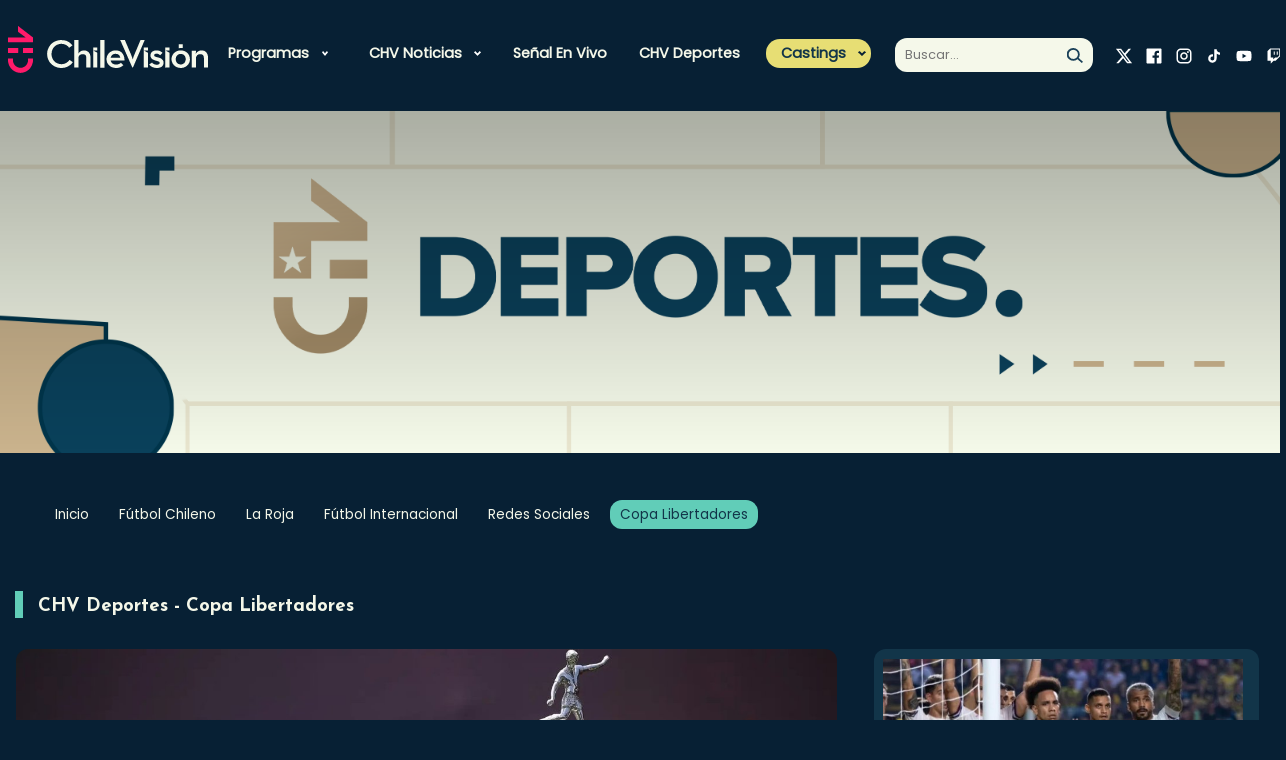

--- FILE ---
content_type: text/html; charset=utf-8
request_url: https://www.chilevision.cl/chv-deportes/copa-libertadores
body_size: 11810
content:


<!doctype html>
<html lang="es-ch">
  <head>
    
    
    


    <!-- Google Analitycs -->
<script type="text/plain" class="optanon-category-4">
    var _gaq = _gaq || [];
    _gaq.push(['_setAccount', 'UA-36532539-1']);
    //_gaq.push(['_setDomainName', 'chilevision.cl']);
    _gaq.push(['_setAllowLinker', true]);
    _gaq.push(['_trackPageview']);

    (function() {
        var ga = document.createElement('script');
        ga.type = 'text/javascript';
        ga.async = true;
        ga.src = ('https:' == document.location.protocol ? 'https://' : 'http://') + 'stats.g.doubleclick.net/dc.js';
        var s = document.getElementsByTagName('script')[0];
        s.parentNode.insertBefore(ga, s);
    })();
</script>

<!-- Google Tag Manager -->
<script type="text/plain" class="optanon-category-2">(function(w,d,s,l,i){w[l]=w[l]||[];w[l].push({'gtm.start':
new Date().getTime(),event:'gtm.js'});var f=d.getElementsByTagName(s)[0],
j=d.createElement(s),dl=l!='dataLayer'?'&l='+l:'';j.async=true;j.src=
'https://www.googletagmanager.com/gtm.js?id='+i+dl;f.parentNode.insertBefore(j,f);
})(window,document,'script','dataLayer','GTM-PHRTVCT');</script>

<noscript><iframe src="https://www.googletagmanager.com/ns.html?id=GTM-PHRTVCT"height="0" width="0" style="display:none;visibility:hidden"></iframe></noscript>


<script class="optanon-category-2" type="text/plain">
  window.dataLayer = window.dataLayer || [];
  function gtag(){dataLayer.push(arguments);}
  gtag('js', new Date());
  gtag('config', 'G-BZJZYDBZY8');
</script>


<!-- Facebook Pixel Code -->
<script class="optanon-category-5" type="text/plain">
!function(f,b,e,v,n,t,s)
{if(f.fbq)return;n=f.fbq=function(){n.callMethod?
n.callMethod.apply(n,arguments):n.queue.push(arguments)};
if(!f._fbq)f._fbq=n;n.push=n;n.loaded=!0;n.version='2.0';
n.queue=[];t=b.createElement(e);t.async=!0;
t.src=v;s=b.getElementsByTagName(e)[0];
s.parentNode.insertBefore(t,s)}(window,document,'script',
'https://connect.facebook.net/en_US/fbevents.js');

fbq('init', '532721644796310');
fbq('init', '374532633857319');

fbq('track', 'PageView');
</script>
<noscript>
<img height="1" width="1"
src="https://www.facebook.com/tr?id=532721644796310&ev=PageView&noscript=1"/>
<img height="1" width="1" style="display:none"
src="https://www.facebook.com/tr?id=374532633857319&ev=PageView&noscript=1"/>
</noscript>
<!-- End Facebook Pixel Code -->


<!-- Meta Pixel Code -->
<script class="optanon-category-5" type="text/plain">
!function(f,b,e,v,n,t,s)
{if(f.fbq)return;n=f.fbq=function(){n.callMethod?
n.callMethod.apply(n,arguments):n.queue.push(arguments)};
if(!f._fbq)f._fbq=n;n.push=n;n.loaded=!0;n.version='2.0';
n.queue=[];t=b.createElement(e);t.async=!0;
t.src=v;s=b.getElementsByTagName(e)[0];
s.parentNode.insertBefore(t,s)}(window, document,'script',
'https://connect.facebook.net/en_US/fbevents.js');
fbq('init', '777638460547967');
fbq('track', 'PageView');
</script>
<noscript><img height="1" width="1" style="display:none"
src="https://www.facebook.com/tr?id=777638460547967&ev=PageView&noscript=1"
/></noscript>
<!-- End Meta Pixel Code -->

<meta name="robots" content="max-image-preview:large">

<script>
  (() => {
    const path = location.pathname;
    const bloqueados = ['/corporativo'];
  
    if (!bloqueados.some(p => path.startsWith(p))) {
      const s = document.createElement('script');
      s.src = 'https://ejs.mowplayer.com/js/player/midEdnRodu.js';
      s.async = true;
      document.head.appendChild(s);
    }
  })();
</script>

    <!-- Required meta tags -->
    <meta charset="utf-8">
    <meta name="viewport" content="width=device-width, initial-scale=1">
    <!-- Meta tags -->
<title>Copa Libertadores | Chilevisión</title>
<meta name="robots" content="index, follow" />
<meta http-equiv="Content-Type" content="text/html; charset=utf-8" />
<link rel="canonical" href="https://www.chilevision.cl/chv-deportes/copa-libertadores">

<link rel="next" href="https://www.chilevision.cl/chv-deportes/copa-libertadores/p/2" />
<meta http-equiv="X-UA-Compatible" content="IE=edge">
<meta name="viewport" content="width=device-width, initial-scale=1">
<link rel="shortcut icon" href="/chilevision/imag/v1/favicon.ico" type="image/x-icon">
<meta name="description" content="">
<meta name="author" content="Chilevisión">
<meta name="robots" content="max-image-preview:large">
<!-- /Meta tags -->

<!-- Meta tags FB  -->
<meta property="og:title" content="Copa Libertadores | Chilevisión">
<meta property="og:description" content="">
<meta property="og:type" content="article">
<meta property="og:url" content="https://www.chilevision.cl/chv-deportes/copa-libertadores/p/1">
<meta property="og:image" content="">
<meta property="og:image:width" content="">
<meta property="og:image:height" content="">
<meta property="og:site_name" content="https://www.chilevision.cl" >
<!-- fin meta tags fb  -->

<!-- meta tags twitter-->
<meta property="twitter:card" content="summary" />
<meta property="twitter:title" content="Copa Libertadores | Chilevisión" />
<meta property="twitter:description" content="" />
<meta property="twitter:image" content="" />
<meta property="twitter:url" content="https://www.chilevision.cl/chv-deportes/copa-libertadores/p/1" />
<!-- /meta tags twitter-->

<script type="application/ld+json">
{
    "@context": "https://schema.org",
    "@type": "NewsMediaOrganization",
    "name": "Chilevisión",
    "legalName" : "Chilevisión",
    "url": "https://www.chilevision.cl/",
    "logo": "https://www.chilevision.cl/imag/v1/logos/chv_logo.png",
    "sameAs": [
        "https://www.facebook.com/chilevision/?locale=es_LA",
        "https://twitter.com/chilevision","https://www.instagram.com/chilevision/?hl=es",
        "https://www.youtube.com/channel/UC8EdTmyUaFIfZvVttJ9lgIA",
        "https://es.wikipedia.org/wiki/Chilevisi%C3%B3n"
    ]
}
</script>

<script type="application/ld+json">
{
    "@context": "http://schema.org",
    "@type": "CollectionPage",
    "description": "",
    "url": "https://www.chilevision.cl/chv-deportes/copa-libertadores",
    "inLanguage": "es",
    "name": "CHV Deportes",
    "mainEntity": {
    "@context": "http://schema.org",
    "@type": "ItemList",
    "itemListElement": [
    
    {
        "@context": "http://schema.org",
        "@type": "ListItem",
        "url": "https://www.chilevision.cl/chv-deportes/copa-libertadores/copa-libertadores-2026-fechas-llaves-y-cuando-juegan-chilenos",
        "position": 1
    },
    
    {
        "@context": "http://schema.org",
        "@type": "ListItem",
        "url": "https://www.chilevision.cl/chv-deportes/copa-libertadores/que-pasara-con-los-equipos-venezolanos-que-jugaran-torneos-internacionales",
        "position": 2
    },
    
    {
        "@context": "http://schema.org",
        "@type": "ListItem",
        "url": "https://www.chilevision.cl/chv-deportes/copa-libertadores/copa-libertadores-2026-cuando-debutan-o-higgins-y-huachipato-fase-previa",
        "position": 3
    },
    
    {
        "@context": "http://schema.org",
        "@type": "ListItem",
        "url": "https://www.chilevision.cl/chv-deportes/copa-libertadores/huachipato-rival-fase-previa-2-copa-libertadores-2026",
        "position": 4
    },
    
    {
        "@context": "http://schema.org",
        "@type": "ListItem",
        "url": "https://www.chilevision.cl/chv-deportes/copa-libertadores/o-higgins-tiene-rival-definido-para-la-fase-previa-de-la-libertadores",
        "position": 5
    },
    
    {
        "@context": "http://schema.org",
        "@type": "ListItem",
        "url": "https://www.chilevision.cl/chv-deportes/copa-libertadores/sorteo-copa-libertadores-sudamericana-en-vivo-donde-verlo-fase-previa",
        "position": 6
    },
    
    {
        "@context": "http://schema.org",
        "@type": "ListItem",
        "url": "https://www.chilevision.cl/chv-deportes/copa-libertadores/sorteos-copa-libertadores-y-sudamericana-hora-y-quien-transmite-en-vivo",
        "position": 7
    },
    
    {
        "@context": "http://schema.org",
        "@type": "ListItem",
        "url": "https://www.chilevision.cl/chv-deportes/copa-libertadores/definen-fecha-para-sorteo-preliminar-de-copas-libertadores-y-sudamericana",
        "position": 8
    },
    
    {
        "@context": "http://schema.org",
        "@type": "ListItem",
        "url": "https://www.chilevision.cl/chv-deportes/copa-libertadores/tras-portazo-del-tas-sancion-que-debe-cumplir-colo-colo-caos-vs-fortaleza",
        "position": 9
    },
    
    {
        "@context": "http://schema.org",
        "@type": "ListItem",
        "url": "https://www.chilevision.cl/chv-deportes/copa-libertadores/nuevo-reves-para-colo-colo-tas-rechaza-apelacion-incidentes-fortaleza",
        "position": 10
    },
    
    {
        "@context": "http://schema.org",
        "@type": "ListItem",
        "url": "https://www.chilevision.cl/chv-deportes/copa-libertadores/erick-pulgar-fue-incluido-en-el-equipo-ideal-de-la-copa-libertadores",
        "position": 11
    },
    
    {
        "@context": "http://schema.org",
        "@type": "ListItem",
        "url": "https://www.chilevision.cl/chv-deportes/copa-libertadores/alexis-sanchez-destaca-a-erick-pulgar-mensaje-tras-ganar-libertadores",
        "position": 12
    },
    {}
    ],
    "numberOfItems": 12
    },
    "publisher": {
    "@id": "https://www.chilevision.cl"
    },
    "copyrightHolder": {
    "@id": "https://www.chilevision.cl"
    },
    "sourceOrganization": {
        "@type": "Organization",
        "@id": "https://www.chilevision.cl"
    },
    "copyrightYear": 2026
}
</script>
    <!-- /Meta tags -->
    <!-- Meta Facebook Instant Articles -->
    <meta property="fb:pages" content="278934066198158" />
    <!--/Meta Facebook Instant Articles -->
    <!-- CSS -->
    
<link href='/chilevision/css/v2/css/normalize.css?v=2.0.29' rel="stylesheet" >
<link href='/chilevision/css/v2/css/main.css?v=2.0.29' rel="stylesheet" >
<link href='/chilevision/css/v2/css/custom.css?v=2.0.29' rel="stylesheet" >

<style type="text/css">
.panamericanos.pan-art h3.article-title {
    color: #004176;
    margin-top: 16px;
    line-height: 1.2;
}

.panamericanos.pan-art p.article-description {
    color: #004176;
    margin-top: 16px;
    line-height: 1.2;
}

.panamericanos.pan-art .article.video.active h3.article-title {
    color: #fff;
}

.panamericanos.pan-art .article.video.active p.article-description {
    color: #fff;
}

.slider-hero {
    height: 90vh;
}
</style>

     <!-- Script para manejo de RRSS -->
 <script async id="ebx" src="//applets.ebxcdn.com/ebx.js"></script>


    <script src="https://cdn.cookielaw.org/scripttemplates/otSDKStub.js"  type="text/javascript" charset="UTF-8" data-domain-script="80f08733-d99c-4141-b172-bf87a3a72ad5"></script>

    <script src="https://cdn.privacy.paramount.com/dist/optanon-v1.1.0.js" async></script>
    <script type="text/javascript">
    !function(n){var o=window,a="cbsoptanon",c="cmd",d="config";o[a]=o[a]?o[a]:{},o[a][c]=o[a][c]?o[a][c]:[],o[a][d]=o[a][d]?o[a][d]:[],["onIframesReady","onFormsReady","onScriptsReady","onAdsReady"].forEach(function(n){o[a][n]=o[a][n]||function(){var d=arguments;o[a][c].push(function(){o[a][n].apply(o[a],d)})}})}();
    </script>

    <script>
        // Reviso si acepto o no el consentimiento para las cookies de publicidad.
        cbsoptanon.cmd.push(function(cmp) {
            var overrideCache = true;
            cmp.ads.getNpaFlag(function(flag) {
                console.log("Flag:" +  flag);

            }, overrideCache);

        });
    </script> 


    <script type="text/javascript">
        var turner_metadata = {
            "trackAction" : []
        };
    </script>
    <script type="text/plain" class='optanon-category-2'>
var c_id = "3005086";

// Comscore library
var comScoreRequest = function() {
    if (self.COMSCORE) {
        self.COMSCORE && COMSCORE.beacon({
            c1: "2",
            c2: c_id,
            options: {
                enableFirstPartyCookie: true,
                bypassUserConsentRequirementFor1PCookie: true
            }
        });
    } else {
        var _comscore = window._comscore = _comscore || [];

        _comscore.push({
            c1: "2",
            c2: c_id,
            options: {
                enableFirstPartyCookie: true,
                bypassUserConsentRequirementFor1PCookie: true
            }
        });

        (function() {
            var s = document.createElement("script"),
                el = document.getElementsByTagName("script")[0];
            s.async = true;
            s.src = "https://sb.scorecardresearch.com/beacon.js";
            el.parentNode.insertBefore(s, el);
        })();
    }
}
comScoreRequest();
</script>


    <script>
    (function () {
        var counter = 0;
        (function poll() {
            setTimeout(function () {
                if (window.OnetrustActiveGroups || counter >= 20) {
                    var s = document.createElement("script"), el = document.getElementsByTagName("script")[0];
                    s.async = true;
                    s.src = "https://lightning.chilevision.cl/launch/7be62238e4c3/cad6d77ba8b0/launch-cda1f3e32e56.min.js";
                    s.className = 'optanon-category-2';
                    el.parentNode.insertBefore(s, el);
                } else {
                    counter++;
                    poll();
                }
            }, 250);
        })();
    })();
    </script>

    <script type="text/plain" class='optanon-category-4 chvn_ads_start'>
    (function () {
        var counter = 0;
        (function poll() {
            if (counter >= 20) {
                var s = document.createElement("script"), el = document.getElementsByTagName("script")[0];
                s.async = true;
                s.src = "/chilevision/stat/metrics/chv-ad-manager.js";
                el.parentNode.insertBefore(s, el);
            } else {
                counter++;
                poll();
            }
        })();
    })();
    </script>
    <script>
    var npa_flag = 0;
    cbsoptanon.onScriptsReady(function(cmp) {
        cmp.ot.awaitInitialConsent(function() {
            cbsoptanon.cmd.push(function(cmp) {
                var overrideCache = true;
                cmp.ads.getNpaFlag(function(flag) {
                    npa_flag = flag;
                    cbsoptanon.tags.loadDeferredScripts('chvn_ads_start');
                }, overrideCache);
            });
        });
    });

    cbsoptanon.cmd.push(function(cmp) {
        cmp.ot.addOnConsentChangedHandler(function() {
            location.reload();
        });
    });
    </script>


<script type="text/javascript">
    window.last_page_metadata = {
            'pagename': 'www.chilevision.cl/chv-deportes/copa-libertadores/p/1',
            'section': 'chv-deportes',
            "subsection": 'copa libertadores',
            "franchise": 'chv deportes',
            "contenttype": "news list",
            "contenttitle": 'chv deportes-copa libertadores',
            "contenttags": '',
            "datepublished": '2026-01-22 10:00:38',
            "dateupdated": '2026-01-22 10:00:38',
            "platform": "web",
            "region": "latam",
            "country": "chile",
            "contentid": "",
            "brand": "chilevision",
            "author" : '',
            "publisher" : "",
            "adobehashid": "",
    };

    turner_metadata.trackAction.push({
        'type': 'pageview',
        'data': window.last_page_metadata
    });
</script>

<script type="text/plain" class='optanon-category-2'>
  (function() {
    /** CONFIGURATION START **/
    var _sf_async_config = window._sf_async_config = (window._sf_async_config || {});
    _sf_async_config.uid = 66950;
    _sf_async_config.domain = 'chilevision.cl'; //CHANGE THIS TO THE ROOT DOMAIN
    _sf_async_config.flickerControl = false;
    _sf_async_config.useCanonical = true;
    _sf_async_config.useCanonicalDomain = true;
    _sf_async_config.sections = window.last_page_metadata.section;
    _sf_async_config.authors = window.last_page_metadata.publisher;
    _sf_async_config.autoDetect = false;
    /** CONFIGURATION END **/
    function loadChartbeat() {
        var e = document.createElement('script');
        var n = document.getElementsByTagName('script')[0];
        e.type = 'text/javascript';
        e.async = true;
        e.src = '//static.chartbeat.com/js/chartbeat.js';
        n.parentNode.insertBefore(e, n);
    }
    loadChartbeat();
  })();

  console.log("SECCION CHARBOT: ", window.last_page_metadata.section);
  console.log("AUTOR CHARBOT: ", window.last_page_metadata.publisher);
</script>
<script async src="//static.chartbeat.com/js/chartbeat_mab.js" class='optanon-category-2' type="text/plain"></script>
    <script type="text/javascript" src='/chilevision/js-local/jquery/jquery.min.js'></script>
    <script src="/chilevision/js-local/v2/js/swiper-bundle.min.js"></script>
  </head>
<body>
  
    <div id="ad_oop_float_01"></div>
    <div id="ad_oop_float_02"></div>
    <div id="ad_oop_float_03"></div>
  <!--HEADER-->
  <header class="header row" id="header" >
    <div class="mobile-menu-trigger" id="trigger" ></div>
    
    <div class="col-md-1 col-xs-6 logo-container">
       <a href="/" target="" class="logo-header" > <img src="/chilevision/site/artic/20221118/imag/foto_0000000120221118120919/logo_chv_w.svg"  alt="" /></a>
    </div>
    
    <div class="col-md-7 nav-container " id="nav-container" >
       <ul class="nav">
        
          
        
        
        
        
        
    <li class="link mega-menu desp">

    
        
        <a class="acc-head-mobile" href="#">Programas</a>
        <div class="submenu primary accordion-content">
            <ul class="links-list">
        
                
            
    
    

        
        
    
        
                
                <li class="link">
                    <a href="/programas" target="_top">Todos nuestros programas</a>
                    
                </li>
                
            
    
    

        
        
    
        
                
                <li class="link desp">
                    <a href="/archivo-chv" target="_top">Archivo CHV</a>
                    
                        <div class="acc-head-mobile">Archivo CHV</div>
                        <ul class="sub-menu accordion-content">
                            <li><a class="link-mobile" href="/archivo-chv" target="_top">Archivo CHV</a></li>
                            
                                
                                    <li class="link">
                                        <a href="/archivo-chv" target="_top">Momentos</a>
                                    </li>
                                
                            
                                
                            
                                
                            
                                
                            
                                
                            
                                
                            
                                
                            
                                
                            
                                
                            
                                
                            
                                
                            
                                
                            
                                
                            
                                
                            
                                
                            
                                
                            
                                
                            
                        </ul>
                    
                </li>
                
            
    
    

        
        
    
        
                
                <li class="link desp">
                    <a href="/el-tiempo" target="_top">CHV Tiempo</a>
                    
                        <div class="acc-head-mobile">CHV Tiempo</div>
                        <ul class="sub-menu accordion-content">
                            <li><a class="link-mobile" href="/el-tiempo" target="_top">CHV Tiempo</a></li>
                            
                                
                                    <li class="link">
                                        <a href="/el-tiempo/video" target="_top">Pronóstico</a>
                                    </li>
                                
                            
                                
                                    <li class="link">
                                        <a href="/el-tiempo/novedades" target="_top">Novedades</a>
                                    </li>
                                
                            
                                
                            
                                
                            
                                
                            
                                
                            
                                
                            
                                
                            
                                
                            
                                
                            
                                
                            
                                
                            
                                
                            
                                
                            
                                
                            
                                
                            
                                
                            
                        </ul>
                    
                </li>
                
            
    
    

        
        
    
        
                
                <li class="link desp">
                    <a href="/contigo-en-directo" target="_top">Contigo En Directo</a>
                    
                        <div class="acc-head-mobile">Contigo En Directo</div>
                        <ul class="sub-menu accordion-content">
                            <li><a class="link-mobile" href="/contigo-en-directo" target="_top">Contigo En Directo</a></li>
                            
                                
                                    <li class="link">
                                        <a href="/contigo-en-directo/mejores-momentos" target="_top">Momentos</a>
                                    </li>
                                
                            
                                
                            
                                
                            
                                
                            
                                
                            
                                
                            
                                
                            
                                
                            
                                
                            
                                
                            
                                
                            
                                
                            
                                
                            
                                
                            
                                
                            
                                
                            
                                
                            
                        </ul>
                    
                </li>
                
            
    
    

        
        
    
        
                
                <li class="link desp">
                    <a href="/contigo-en-la-manana" target="_top">Contigo En La Mañana</a>
                    
                        <div class="acc-head-mobile">Contigo En La Mañana</div>
                        <ul class="sub-menu accordion-content">
                            <li><a class="link-mobile" href="/contigo-en-la-manana" target="_top">Contigo En La Mañana</a></li>
                            
                                
                                    <li class="link">
                                        <a href="/contigo-en-la-manana/mejores-momentos" target="_top">Momentos</a>
                                    </li>
                                
                            
                                
                                    <li class="link">
                                        <a href="/contigo-en-la-manana/reportajes" target="_top">Reportajes</a>
                                    </li>
                                
                            
                                
                                    <li class="link">
                                        <a href="/contigo-en-la-manana/denuncias" target="_top">Denuncias</a>
                                    </li>
                                
                            
                                
                                    <li class="link">
                                        <a href="/contigo-en-la-manana/policial" target="_top">Policial</a>
                                    </li>
                                
                            
                                
                                    <li class="link">
                                        <a href="/contigo-en-la-manana/politica" target="_top">Política</a>
                                    </li>
                                
                            
                                
                                    <li class="link">
                                        <a href="/contigo-en-la-manana/espectaculo" target="_top">Espectáculo</a>
                                    </li>
                                
                            
                                
                            
                                
                            
                                
                            
                                
                            
                                
                            
                                
                            
                                
                            
                                
                            
                                
                            
                                
                            
                                
                            
                        </ul>
                    
                </li>
                
            
    
    

        
        
    
        
                
                <li class="link desp">
                    <a href="/cuanto-vale-el-show" target="_top">¿Cuánto vale el Show?</a>
                    
                        <div class="acc-head-mobile">¿Cuánto vale el Show?</div>
                        <ul class="sub-menu accordion-content">
                            <li><a class="link-mobile" href="/cuanto-vale-el-show" target="_top">¿Cuánto vale el Show?</a></li>
                            
                                
                                    <li class="link">
                                        <a href="/cuanto-vale-el-show" target="_top">Inicio</a>
                                    </li>
                                
                            
                                
                                    <li class="link">
                                        <a href="/cuanto-vale-el-show/mejores-momentos" target="_top">Mejores momentos</a>
                                    </li>
                                
                            
                                
                                    <li class="link">
                                        <a href="/cuanto-vale-el-show/presentaciones" target="_top">Presentaciones</a>
                                    </li>
                                
                            
                                
                                    <li class="link">
                                        <a href="/cuanto-vale-el-show/capitulos-completos" target="_top">Capítulos</a>
                                    </li>
                                
                            
                                
                                    <li class="link">
                                        <a href="/cuanto-vale-el-show/noticias" target="_top">Novedades</a>
                                    </li>
                                
                            
                                
                            
                                
                            
                                
                            
                                
                            
                                
                            
                                
                            
                                
                            
                                
                            
                                
                            
                                
                            
                                
                            
                                
                            
                        </ul>
                    
                </li>
                
            
    
    

        
        
    
        
                
                <li class="link desp">
                    <a href="/detras-del-muro" target="_top">Detrás del Muro</a>
                    
                        <div class="acc-head-mobile">Detrás del Muro</div>
                        <ul class="sub-menu accordion-content">
                            <li><a class="link-mobile" href="/detras-del-muro" target="_top">Detrás del Muro</a></li>
                            
                                
                                    <li class="link">
                                        <a href="/detras-del-muro/capitulos-completos" target="_top">Capítulos</a>
                                    </li>
                                
                            
                                
                                    <li class="link">
                                        <a href="/detras-del-muro/mejores-momentos" target="_top">Momentos</a>
                                    </li>
                                
                            
                                
                            
                                
                            
                                
                            
                                
                            
                                
                            
                                
                            
                                
                            
                                
                            
                                
                            
                                
                            
                                
                            
                                
                            
                                
                            
                                
                            
                                
                            
                        </ul>
                    
                </li>
                
            
    
    

        
        
    
        
                
                <li class="link desp">
                    <a href="/festivales-chv" target="_top">Festivales CHV</a>
                    
                        <div class="acc-head-mobile">Festivales CHV</div>
                        <ul class="sub-menu accordion-content">
                            <li><a class="link-mobile" href="/festivales-chv" target="_top">Festivales CHV</a></li>
                            
                                
                                    <li class="link">
                                        <a href="/festivales-chv" target="_top">Inicio</a>
                                    </li>
                                
                            
                                
                                    <li class="link">
                                        <a href="/festivales-chv/festival-de-san-carlos" target="_top">Festival de Violeta</a>
                                    </li>
                                
                            
                                
                                    <li class="link">
                                        <a href="/festivales-chv/festival-de-chanco" target="_top">Festival de Guadalupe del Carmen</a>
                                    </li>
                                
                            
                                
                                    <li class="link">
                                        <a href="/festivales-chv/festival-de-las-condes" target="_top">Festival de Las Condes</a>
                                    </li>
                                
                            
                                
                            
                                
                            
                                
                            
                                
                            
                                
                            
                                
                            
                                
                            
                                
                            
                                
                            
                                
                            
                                
                            
                                
                            
                                
                            
                        </ul>
                    
                </li>
                
            
    
    

        
        
    
        
                
                <li class="link desp">
                    <a href="/fiebre-de-baile" target="_top">Fiebre de Baile</a>
                    
                        <div class="acc-head-mobile">Fiebre de Baile</div>
                        <ul class="sub-menu accordion-content">
                            <li><a class="link-mobile" href="/fiebre-de-baile" target="_top">Fiebre de Baile</a></li>
                            
                                
                                    <li class="link">
                                        <a href="/fiebre-de-baile" target="_top">Inicio</a>
                                    </li>
                                
                            
                                
                                    <li class="link">
                                        <a href="/fiebre-de-baile/votaciones" target="_top">Votaciones</a>
                                    </li>
                                
                            
                                
                                    <li class="link">
                                        <a href="/fiebre-de-baile/capitulos-completos" target="_top">Capítulos</a>
                                    </li>
                                
                            
                                
                                    <li class="link">
                                        <a href="/fiebre-de-baile/mejores-momentos" target="_top">Momentos</a>
                                    </li>
                                
                            
                                
                                    <li class="link">
                                        <a href="/fiebre-de-baile/presentaciones" target="_top">Presentaciones</a>
                                    </li>
                                
                            
                                
                            
                                
                            
                                
                            
                                
                            
                                
                            
                                
                            
                                
                            
                                
                            
                                
                            
                                
                            
                                
                            
                                
                            
                        </ul>
                    
                </li>
                
            
    
    

        
        
    
        
                
                <li class="link desp">
                    <a href="/la-divina-comida" target="_top">La Divina Comida</a>
                    
                        <div class="acc-head-mobile">La Divina Comida</div>
                        <ul class="sub-menu accordion-content">
                            <li><a class="link-mobile" href="/la-divina-comida" target="_top">La Divina Comida</a></li>
                            
                                
                                    <li class="link">
                                        <a href="/la-divina-comida/capitulos" target="_top">Temporada 11</a>
                                    </li>
                                
                            
                                
                                    <li class="link">
                                        <a href="/la-divina-comida/mejores-momentos" target="_top">Momentos</a>
                                    </li>
                                
                            
                                
                                    <li class="link">
                                        <a href="/la-divina-comida/noticias" target="_top">Novedades</a>
                                    </li>
                                
                            
                                
                                    <li class="link">
                                        <a href="/la-divina-comida/recetas" target="_top">Recetas</a>
                                    </li>
                                
                            
                                
                            
                                
                            
                                
                            
                                
                            
                                
                            
                                
                            
                                
                            
                                
                            
                                
                            
                                
                            
                                
                            
                                
                            
                                
                            
                        </ul>
                    
                </li>
                
            
    
    

        
        
    
        
                
                <li class="link desp">
                    <a href="/plan-perfecto" target="_top">Plan Perfecto</a>
                    
                        <div class="acc-head-mobile">Plan Perfecto</div>
                        <ul class="sub-menu accordion-content">
                            <li><a class="link-mobile" href="/plan-perfecto" target="_top">Plan Perfecto</a></li>
                            
                                
                                    <li class="link">
                                        <a href="/plan-perfecto/capitulos-completos" target="_top">Capítulos</a>
                                    </li>
                                
                            
                                
                                    <li class="link">
                                        <a href="/plan-perfecto/momentos" target="_top">Momentos</a>
                                    </li>
                                
                            
                                
                            
                                
                            
                                
                            
                                
                            
                                
                            
                                
                            
                                
                            
                                
                            
                                
                            
                                
                            
                                
                            
                                
                            
                                
                            
                                
                            
                                
                            
                        </ul>
                    
                </li>
                
            
    
    

        
        
    
        
                
                <li class="link desp">
                    <a href="/podemos-hablar" target="_top">Podemos Hablar</a>
                    
                        <div class="acc-head-mobile">Podemos Hablar</div>
                        <ul class="sub-menu accordion-content">
                            <li><a class="link-mobile" href="/podemos-hablar" target="_top">Podemos Hablar</a></li>
                            
                                
                                    <li class="link">
                                        <a href="/podemos-hablar/capitulos-completos" target="_top">Temporada 7</a>
                                    </li>
                                
                            
                                
                                    <li class="link">
                                        <a href="/podemos-hablar/mejores-momentos" target="_top">Momentos</a>
                                    </li>
                                
                            
                                
                                    <li class="link">
                                        <a href="/podemos-hablar/noticias" target="_top">Novedades</a>
                                    </li>
                                
                            
                                
                            
                                
                            
                                
                            
                                
                            
                                
                            
                                
                            
                                
                            
                                
                            
                                
                            
                                
                            
                                
                            
                                
                            
                                
                            
                                
                            
                        </ul>
                    
                </li>
                
            
    
    

        
        
    
        
                
                <li class="link desp">
                    <a href="/primer-plano" target="_top">Primer Plano</a>
                    
                        <div class="acc-head-mobile">Primer Plano</div>
                        <ul class="sub-menu accordion-content">
                            <li><a class="link-mobile" href="/primer-plano" target="_top">Primer Plano</a></li>
                            
                                
                                    <li class="link">
                                        <a href="/primer-plano/capitulo-completo" target="_top">Capítulos</a>
                                    </li>
                                
                            
                                
                                    <li class="link">
                                        <a href="/primer-plano/momentos" target="_top">Mejores momentos</a>
                                    </li>
                                
                            
                                
                            
                                
                            
                                
                            
                                
                            
                                
                            
                                
                            
                                
                            
                                
                            
                                
                            
                                
                            
                                
                            
                                
                            
                                
                            
                                
                            
                                
                            
                        </ul>
                    
                </li>
                
            
    
    

        
        
    
        
                
                <li class="link desp">
                    <a href="/sabingo" target="_top">Sabingo</a>
                    
                        <div class="acc-head-mobile">Sabingo</div>
                        <ul class="sub-menu accordion-content">
                            <li><a class="link-mobile" href="/sabingo" target="_top">Sabingo</a></li>
                            
                                
                                    <li class="link">
                                        <a href="/sabingo/asi-suena-chile" target="_top">Así Suena Chile</a>
                                    </li>
                                
                            
                                
                                    <li class="link">
                                        <a href="/sabingo/la-estrella-de-mi-pueblo" target="_top">La Estrella de mi Pueblo</a>
                                    </li>
                                
                            
                                
                                    <li class="link">
                                        <a href="/sabingo/raices-campesinas" target="_top">Raíces Campesinas</a>
                                    </li>
                                
                            
                                
                                    <li class="link">
                                        <a href="/sabingo/pueblo-chico-paraiso-grande" target="_top">Pueblo chico, paraíso grande</a>
                                    </li>
                                
                            
                                
                                    <li class="link">
                                        <a href="/sabingo/camino-de-la-risa" target="_top">Camino de la risa</a>
                                    </li>
                                
                            
                                
                            
                                
                            
                                
                            
                                
                            
                                
                            
                                
                            
                                
                            
                                
                            
                                
                            
                                
                            
                                
                            
                                
                            
                        </ul>
                    
                </li>
                
            
    
    

        
        
    
        
                
                <li class="link desp">
                    <a href="/tiempo-libre" target="_top">Tiempo Libre</a>
                    
                        <div class="acc-head-mobile">Tiempo Libre</div>
                        <ul class="sub-menu accordion-content">
                            <li><a class="link-mobile" href="/tiempo-libre" target="_top">Tiempo Libre</a></li>
                            
                                
                                    <li class="link">
                                        <a href="/tiempo-libre/tendencias" target="_top">Tendencias</a>
                                    </li>
                                
                            
                                
                                    <li class="link">
                                        <a href="/tiempo-libre/musica" target="_top">Música</a>
                                    </li>
                                
                            
                                
                                    <li class="link">
                                        <a href="/tiempo-libre/panoramas" target="_top">Panoramas</a>
                                    </li>
                                
                            
                                
                                    <li class="link">
                                        <a href="/tiempo-libre/series-y-peliculas" target="_top">Series y películas</a>
                                    </li>
                                
                            
                                
                            
                                
                            
                                
                            
                                
                            
                                
                            
                                
                            
                                
                            
                                
                            
                                
                            
                                
                            
                                
                            
                                
                            
                                
                            
                        </ul>
                    
                </li>
                
            
            </ul>
        </div>
            
    
    

    </li>

        
        
        
    <li class="link menu desp">

    
    
        
        <a class="acc-head-mobile" href="#">CHV Noticias</a>
        <ul class="submenu primary accordion-content">
            
            
            <li class="link">
                <a href="/noticias" target="_top">Todas las noticias</a>
            </li>
            
            
            
            <li class="link">
                <a href="/noticias/nacional" target="_top">Nacional</a>
            </li>
            
            
            
            <li class="link">
                <a href="/noticias/internacional" target="_top">Internacional</a>
            </li>
            
            
            
            <li class="link">
                <a href="/noticias/reportajes" target="_top">Reportajes</a>
            </li>
            
            
            
            <li class="link">
                <a href="/noticias/cazanoticias" target="_top">Cazanoticias</a>
            </li>
            
            
            
            <li class="link">
                <a href="/noticias/economia" target="_top">Economía</a>
            </li>
            
            
            
            <li class="link">
                <a href="/chv-deportes" target="_top">Deportes</a>
            </li>
            
            
            
            <li class="link">
                <a href="/noticias/casos-policiales" target="_top">Casos Policiales</a>
            </li>
            
            
            
            <li class="link">
                <a href="/noticias/te-ayuda" target="_top">Te ayuda</a>
            </li>
            
            
            
            <li class="link">
                <a href="/noticias/show" target="_top">Show</a>
            </li>
            
            
        </ul>
        
        
    

    </li>

        
        
        
    <li class="link">

    
    
        
        
        <a href="/senal-online" class="link" target="_top">Señal En Vivo</a>
        
    

    </li>

        
        
        
    <li class="link">

    
    
        
        
        <a href="/chv-deportes" class="link" target="_top">CHV Deportes</a>
        
    

    </li>

        
        
        
    <li class="link menu desp highlight">

    
    
        
        <a class="acc-head-mobile" href="#">Castings</a>
        <ul class="submenu yellow accordion-content">
            
            
            <li class="link">
                <a href="https://form.jotform.com/chilevision/formulario-talento" target="_blank">Formulario ¿Cuánto Vale el Show?</a>
            </li>
            
            
            
            <li class="link">
                <a href="https://form.jotform.com/chilevision/formulario-el-club-de-la-comedia" target="_blank">Formulario El Club de la Comedia</a>
            </li>
            
            
            
            
            
            
            
            
            
            
            
            
            
            
            
            
            
            
        </ul>
        
        
    

    </li>

        
        
        
        
        
        <li class="search-container mobile">
            <form class="search-box mobile" method="get" action="/cgi-bin/prontus_search.cgi">
            <input type="hidden" name="search_prontus" value="chilevision" />
            <input type="hidden" name="search_tmp" value="search.html" />
            <input type="hidden" name="search_idx" value="all" />
            <input type="hidden" name="search_modo" value="and" />
            <input type="hidden" name="search_orden" value="" />
            <input type="hidden" name="search_resxpag" value="12" />
            <input type="hidden" name="search_maxpags" value="20"/>
            <input type="hidden" name="search_form" value="yes" />
            <input type="text" name="search_texto" class="search" placeholder="Buscar..." />
            </form>
        </li>
        
        
        <li class="social mobile">
        
        
            <a href="https://twitter.com/chilevision" target="_blank" class="social-link"><img src="/chilevision/site/artic/20191108/imag/foto_0000000320191108134633/ic-twitter-h.svg" alt=""></a>
        
        
        
        
        
            <a href="https://www.facebook.com/chilevision" target="_blank" class="social-link"><img src="/chilevision/site/artic/20191108/imag/foto_0000000320191108134717/ic-facebook-h.svg" alt=""></a>
        
        
        
        
        
            <a href="https://www.instagram.com/chilevision/" target="_blank" class="social-link"><img src="/chilevision/site/artic/20191108/imag/foto_0000000320191108134752/ic-instagram-h.svg" alt=""></a>
        
        
        
        
        
            <a href="https://www.tiktok.com/@chilevision" target="_blank" class="social-link"><img src="/chilevision/site/artic/20230324/imag/foto_0000000420230324182742/ic-tiktok-h.svg" alt=""></a>
        
        
        
        
        
            <a href="https://www.youtube.com/chilevision" target="_blank" class="social-link"><img src="/chilevision/site/artic/20200313/imag/foto_0000000320200313113843/ic-youtube-h.svg" alt=""></a>
        
        
        
        
        
            <a href="https://www.twitch.tv/chilevisioncl" target="_blank" class="social-link"><img src="/chilevision/site/artic/20230324/imag/foto_0000000320230324182428/ic-twitch-h.svg" alt=""></a>
        
        
        </li>
        
        
       </ul>
    </div>
    <div class="col-xs-2 col-md-2 search-container">
       <div class="search-trigger-mobile" id="trigger-search"></div>
       <form method="get" action="/cgi-bin/prontus_search.cgi" class="search-box">
            <input type="hidden" name="search_prontus" value="chilevision" />
            <input type="hidden" name="search_tmp" value="search.html" />
            <input type="hidden" name="search_idx" value="all" />
            <input type="hidden" name="search_modo" value="and" />
            <input type="hidden" name="search_orden" value="" />
            <input type="hidden" name="search_resxpag" value="12" />
            <input type="hidden" name="search_maxpags" value="20"/>
            <input type="hidden" name="search_form" value="yes" />
            <input type="text" name="search_texto" class="search" placeholder="Buscar..." />
       </form>
    </div>

    
        
            <div class="col-md-2 col-xs-12 social">
        
        
            <a href="https://twitter.com/chilevision" target="_blank" class="social-link"><img src="/chilevision/site/artic/20191108/imag/foto_0000000320191108134633/ic-twitter-h.svg" alt=""></a>
        
        
    
        
        
            <a href="https://www.facebook.com/chilevision" target="_blank" class="social-link"><img src="/chilevision/site/artic/20191108/imag/foto_0000000320191108134717/ic-facebook-h.svg" alt=""></a>
        
        
    
        
        
            <a href="https://www.instagram.com/chilevision/" target="_blank" class="social-link"><img src="/chilevision/site/artic/20191108/imag/foto_0000000320191108134752/ic-instagram-h.svg" alt=""></a>
        
        
    
        
        
            <a href="https://www.tiktok.com/@chilevision" target="_blank" class="social-link"><img src="/chilevision/site/artic/20230324/imag/foto_0000000420230324182742/ic-tiktok-h.svg" alt=""></a>
        
        
    
        
        
            <a href="https://www.youtube.com/chilevision" target="_blank" class="social-link"><img src="/chilevision/site/artic/20200313/imag/foto_0000000320200313113843/ic-youtube-h.svg" alt=""></a>
        
        
    
        
        
            <a href="https://www.twitch.tv/chilevisioncl" target="_blank" class="social-link"><img src="/chilevision/site/artic/20230324/imag/foto_0000000320230324182428/ic-twitch-h.svg" alt=""></a>
        
        
            </div>
        
    

    
    <div class="fixed-banner banner-link">
      <a href="/senal-online" target="_top">
        <span class="live">En Vivo</span>
        <p>&nbsp;</p>
<p>Señal online <span class="bold">- Chilevisión</span></p></p>
        <div class="btn">Ver ACÁ</div>
      </a>
    </div>
    

  </header>

  <!-- STRUCTURED DATA -->
  <script type="application/ld+json">
{
    "@context": "https://schema.org",
    "@type": "WebSite",
    "url": "https://www.chilevision.cl/",
        "potentialAction": {
        "@type": "SearchAction",
        "target": {
        "@type": "EntryPoint",
        "urlTemplate":"https://www.chilevision.cl/cgi-bin/prontus_search.cgi?search_prontus=chilevision&search_tmp=search.html&search_idx=all&search_modo=and&search_orden=&search_resxpag=12&search_maxpags=20&search_form=yes&search_texto={search_texto}"
        },
        "query-input": "required name=search_texto"
    }
}
</script>
  <!-- /STRUCTURED DATA -->


    
  <!--/HEADER-->
  <!-- hero interior -->
  
  
    
    


<div class="featured-header inner-content" >
   <figure>
      <img class="desktop lazy" src='https://www.chilevision.cl/chilevision/imag/default/default_1600x560.png' data-src='https://www.chilevision.cl/chilevision/site/artic/20220119/imag/foto_0000004420220119163939_1600x428-HERO-PRINCIPAL.png' alt="">
      <img src='https://www.chilevision.cl/chilevision/imag/default/default_700x393.png' class="mobile lazy" data-src='https://www.chilevision.cl/chilevision/site/artic/20220119/imag/foto_0000004120220119163939_700x393-HERO-MOBILE.png' alt="">
   </figure>
 </div>
 <div class="inner-nav-container">
  <div class="inner-menu-trigger mobile" id="trigger-innernav">  MENÚ PROGRAMA </div>
      <nav class="inner-nav" id="inner-nav">
        <!--menu--><li class="pill __class__"><a href="/chv-deportes" target="_top">Inicio</a></li><li class="pill __class__"><a href="/chv-deportes/futbol-chileno" target="_top">Fútbol Chileno</a></li><li class="pill __class__"><a href="/chv-deportes/la-roja" target="_top">La Roja</a></li><li class="pill __class__"><a href="/chv-deportes/futbol-internacional" target="_top">Fútbol Internacional</a></li><li class="pill __class__"><a href="/chv-deportes/redes-sociales" target="_top">Redes Sociales</a></li><li class="pill __class__"><a href="/chv-deportes/copa-libertadores" target="_top">Copa Libertadores</a></li><!--/menu-->
        <!--submenu--><!--/submenu-->
      </nav>
</div>

  <!-- FIN hero interior -->
  

    <!--// BLOCK NEWS -->
      <!-- NEWS BLOCK 03 + ADS  -->
      <section class="container">
        <div class="section-title row">
           <h1 class="col-md-10 col-sm-9 title-section" >
            CHV Deportes  - Copa Libertadores 
           </h1>
        </div>
        <!-- -->
        <div class="row">
            
             
            <div class="col-md-8 col-xs-12">
                <div class="featured long" >
                    <a href="/chv-deportes/copa-libertadores/copa-libertadores-2026-fechas-llaves-y-cuando-juegan-chilenos">
                          
                        <img src='https://www.chilevision.cl/chilevision/imag/default/default_1410x793.png' class="lazy" data-src='https://www.chilevision.cl/chilevision/site/artic/20260122/imag/foto_0000000220260122094604/Copa_Libertadores_2026_cuando_comienza_fechas.jpg' alt="">       
                        
                                                        
                        <div class="featured-content">
                            <h3 class="featured-title">
                            Copa Libertadores 2026: Fechas, llaves preliminares y cuándo juegan los chilenos
                            </h3>
                            <p class="featured-excerpt">
                            Cada vez falta menos para el inicio de la una nueva edición del torneo, el cual contará con cuatro equipos nacionales.
                            </p>
                        </div>
                    </a>
                </div>
            </div>
            
            
            
            
            
            
            
            
            
            
            
            
            
            
            
            
            
            
            
            
            
            
            
            
            <div class="col-md-4  col">
                <div class="row no-gutters">
                        
                        
                        
                         
                        <a href="/chv-deportes/copa-libertadores/que-pasara-con-los-equipos-venezolanos-que-jugaran-torneos-internacionales" class="col-md-12 col-sm-6 col-xs-12 no-gutters">
                            <div class="card smaller">
                                <div class="card-img">

                                    
                                    <img src='https://www.chilevision.cl/chilevision/imag/default/default_700x393.png' class="portada lazy" data-src='https://www.chilevision.cl/chilevision/site/artic/20260105/imag/foto_0000000320260105102229/Clubes_de_Venezuela_que_pasara_con_ellos_en.jpg' alt="">
                                    
                                    
                                    <div class="reprod">
                                        
                                    </div>
                                </div>
                                <h3 class="card-title" >Con un equipo chileno atento: Qué pasará con los clubes venezolanos que en los torneos internacionales</h3>
                            </div>
                        </a>
                        
                        
                        
                        
                        
                        
                        
                        
                        
                        
                        
                        
                        
                        
                        
                        
                        
                        
                        
                        
                        
                        
                        
                        
                        
                        
                        
                         
                        <a href="/chv-deportes/copa-libertadores/copa-libertadores-2026-cuando-debutan-o-higgins-y-huachipato-fase-previa" class="col-md-12 col-sm-6 col-xs-12 no-gutters">
                            <div class="card smaller">
                                <div class="card-img">

                                    
                                    <img src='https://www.chilevision.cl/chilevision/imag/default/default_700x393.png' class="portada lazy" data-src='https://www.chilevision.cl/chilevision/site/artic/20251219/imag/foto_0000000320251219101444/O_Higgins_y_Huachipato_cuando_debutan_en_la.jpg' alt="">
                                    
                                    
                                    <div class="reprod">
                                        
                                    </div>
                                </div>
                                <h3 class="card-title" >Copa Libertadores 2026: Cuándo debutan O'Higgins y Huachipato en la fase previa</h3>
                            </div>
                        </a>
                        
                        
                        
                        
                        
                        
                        
                        
                        
                        
                        
                        
                        
                        
                        
                        
                        
                        
                        
                        
                </div>
            </div>
        </div>
    </section>
    <section class="article-detail container">
        

 <!-- Publicidad -->
 <div class="single-ad-responsive">
    <div class="ad-container">
        
        <span class="rotate">Publicidad</span>
        <div id="ad_bnr_atf_01" class="ad"></div>
    </div>
</div>
 
    </section>

    <section class="container">
        
        
        
        
        
        
        
        
        <div class="section-title row">
           <h2 class="col-md-10 col-sm-9" > Más noticias</h2>
        </div>
        
        
        
        
        
        
        
        
        
        
        
        
        
        
        
        
        
        
        <div class="row">
           <div class="col-md-8">
                
                 
                
                 
                
                 
                
                 
                <a href="/chv-deportes/copa-libertadores/huachipato-rival-fase-previa-2-copa-libertadores-2026" > 
                <div class="row article">
                    <div class="col-sm-6  article-image">
                        <img class="lazy" src='https://www.chilevision.cl/chilevision/imag/default/default_700x393.png' data-src='https://www.chilevision.cl/chilevision/site/artic/20251218/imag/foto_0000000320251218112431/Huachipato_rival_fase_2_Copa_Libertadores.jpg' alt="">
                    </div>
                    <div class="col-sm-6 article-text">
                    <h3 class="article-title">Copa Libertadores: Huachipato se medirá a equipo de Venezuela en la fase preliminar
                    </h3>
                    <p class="article-description">
                       Los Acereros arrancarán el cruce como visitantes, disputando la revancha en Talcahuano en una llave en la que asoman como favoritos.
                    </p>
                    </div>
                </div>
                </a>
                
                
                 
                <a href="/chv-deportes/copa-libertadores/o-higgins-tiene-rival-definido-para-la-fase-previa-de-la-libertadores" > 
                <div class="row article">
                    <div class="col-sm-6  article-image">
                        <img class="lazy" src='https://www.chilevision.cl/chilevision/imag/default/default_700x393.png' data-src='https://www.chilevision.cl/chilevision/site/artic/20251218/imag/foto_0000000320251218111839/O_Higgins_rival_fase_2_Copa_Libertadores.jpg' alt="">
                    </div>
                    <div class="col-sm-6 article-text">
                    <h3 class="article-title">A Brasil los pasajes: O'Higgins tiene rival definido para la fase previa de la Libertadores
                    </h3>
                    <p class="article-description">
                       Los Celestes deberán superar a un complejo rival brasileño en su regreso a la Copa Libertadores, llave que comenzará en Rancagua.
                    </p>
                    </div>
                </div>
                </a>
                
                
                 
                <a href="/chv-deportes/copa-libertadores/sorteo-copa-libertadores-sudamericana-en-vivo-donde-verlo-fase-previa" > 
                <div class="row article">
                    <div class="col-sm-6  article-image">
                        <img class="lazy" src='https://www.chilevision.cl/chilevision/imag/default/default_700x393.png' data-src='https://www.chilevision.cl/chilevision/site/artic/20251217/imag/foto_0000000320251217172239/Sorteo_Libertadores_y_Sudamericana_donde_ver_en.jpg' alt="">
                    </div>
                    <div class="col-sm-6 article-text">
                    <h3 class="article-title">Sorteo Copa Libertadores y Sudamericana: Dónde verlo EN VIVO, ONLINE y GRATIS llaves fase previa
                    </h3>
                    <p class="article-description">
                       Las nuevas ediciones de los torneos internacionales viven su primera gran cita, donde seis clubes chilenos están atentos a su suerte.
                    </p>
                    </div>
                </div>
                </a>
                
                
                 
                <a href="/chv-deportes/copa-libertadores/sorteos-copa-libertadores-y-sudamericana-hora-y-quien-transmite-en-vivo" > 
                <div class="row article">
                    <div class="col-sm-6  article-image">
                        <img class="lazy" src='https://www.chilevision.cl/chilevision/imag/default/default_700x393.png' data-src='https://www.chilevision.cl/chilevision/site/artic/20251217/imag/foto_0000000720251217095707/Sorteo_Copa_Libertadores_y_Copa_Sudamericana.jpg' alt="">
                    </div>
                    <div class="col-sm-6 article-text">
                    <h3 class="article-title">Sorteo Copa Libertadores y Sudamericana: Hora y quién transmite EN VIVO el evento
                    </h3>
                    <p class="article-description">
                       Seis clubes chilenos conocerán su futuro en el ámbito internacional, entre los que están O'Higgins y Huachipato que podrían tener duros oponentes.
                    </p>
                    </div>
                </div>
                </a>
                
                
                 
                <a href="/chv-deportes/copa-libertadores/definen-fecha-para-sorteo-preliminar-de-copas-libertadores-y-sudamericana" > 
                <div class="row article">
                    <div class="col-sm-6  article-image">
                        <img class="lazy" src='https://www.chilevision.cl/chilevision/imag/default/default_700x393.png' data-src='https://www.chilevision.cl/chilevision/site/artic/20251211/imag/foto_0000000620251211090319/Definen_fecha_para_sorteo_de_fases_preliminares.jpg' alt="">
                    </div>
                    <div class="col-sm-6 article-text">
                    <h3 class="article-title">Clubes chilenos en alerta: Definen fecha para sorteo preliminar de Libertadores y Sudamericana
                    </h3>
                    <p class="article-description">
                       Los seis representantes nacionales aguardan ansiosos por la importante instancia, donde conocerán su futuro en el ámbito internacional.
                    </p>
                    </div>
                </div>
                </a>
                
                
                 
                <a href="/chv-deportes/copa-libertadores/tras-portazo-del-tas-sancion-que-debe-cumplir-colo-colo-caos-vs-fortaleza" > 
                <div class="row article">
                    <div class="col-sm-6  article-image">
                        <img class="lazy" src='https://www.chilevision.cl/chilevision/imag/default/default_700x393.png' data-src='https://www.chilevision.cl/chilevision/site/artic/20251205/imag/foto_0000000320251205092005/El_castigo_que_debe_cumplir_Colo_Colo_tras.jpg' alt="">
                    </div>
                    <div class="col-sm-6 article-text">
                    <h3 class="article-title">Tras portazo del TAS: La sanción que debe cumplir Colo Colo por caos ante Fortaleza
                    </h3>
                    <p class="article-description">
                       El organismo internacional desestimó la apelación presentada por el Cacique, quienes buscaban reducir el castigo luego de los desmanes ocurridos el pasado 10 de abril.
                    </p>
                    </div>
                </div>
                </a>
                
                
                 
                <a href="/chv-deportes/copa-libertadores/nuevo-reves-para-colo-colo-tas-rechaza-apelacion-incidentes-fortaleza" > 
                <div class="row article">
                    <div class="col-sm-6  article-image">
                        <img class="lazy" src='https://www.chilevision.cl/chilevision/imag/default/default_700x393.png' data-src='https://www.chilevision.cl/chilevision/site/artic/20251204/imag/foto_0000000320251204152716/Colo_Colo_TAS_rechaza_apelacion_y_mantiene.jpg' alt="">
                    </div>
                    <div class="col-sm-6 article-text">
                    <h3 class="article-title">Nuevo revés para Colo Colo: TAS rechaza apelación por incidentes ante Fortaleza
                    </h3>
                    <p class="article-description">
                       El Cacique deberá seguir cumpliendo las sanciones impuestas tras los graves incidentes, situación que obligó a cancelar el partido por Copa Libertadores.
                    </p>
                    </div>
                </div>
                </a>
                
                
                 
                <a href="/chv-deportes/copa-libertadores/erick-pulgar-fue-incluido-en-el-equipo-ideal-de-la-copa-libertadores" > 
                <div class="row article">
                    <div class="col-sm-6  article-image">
                        <img class="lazy" src='https://www.chilevision.cl/chilevision/imag/default/default_700x393.png' data-src='https://www.chilevision.cl/chilevision/site/artic/20251203/imag/foto_0000000320251203094921/Erick_Pulgar_elegido_en_el_11_ideal_de_la_Copa.jpg' alt="">
                    </div>
                    <div class="col-sm-6 article-text">
                    <h3 class="article-title">Sudamérica a sus pies: Erick Pulgar fue incluido en el equipo ideal de la Copa Libertadores
                    </h3>
                    <p class="article-description">
                       La Conmebol destacó a Erick Pulgar y lo sumó al once ideal del torneo. El chileno fue titular en la final y es pieza clave para el mediocampo del Flamengo.
                    </p>
                    </div>
                </div>
                </a>
                
                
                 
                <a href="/chv-deportes/copa-libertadores/alexis-sanchez-destaca-a-erick-pulgar-mensaje-tras-ganar-libertadores" > 
                <div class="row article">
                    <div class="col-sm-6  article-image">
                        <img class="lazy" src='https://www.chilevision.cl/chilevision/imag/default/default_700x393.png' data-src='https://www.chilevision.cl/chilevision/site/artic/20251201/imag/foto_0000000720251201084819/Alexis_Sanchez_mensaje_dedicado_a_Erick_Pulgar.jpg' alt="">
                    </div>
                    <div class="col-sm-6 article-text">
                    <h3 class="article-title">Alexis Sánchez destaca a Erick Pulgar y le dedica sentido mensaje tras ganar la Libertadores
                    </h3>
                    <p class="article-description">
                       A través de sus redes sociales, Maravilla elogió al antofagastino y destacó el haberse quedado con el torneo más importante de Sudamérica.
                    </p>
                    </div>
                </div>
                </a>
                
                


           </div>
           
            
            
            
            
            
            
            
           <div class="col-md-4 col-xs-12">
            
<div class="ad-single hide-xs-only" >
  
  <span class="legend">Publicidad</span>
  <div id="ad_rect_btf_01"></div>
</div>

            
<div class="ad-single hide-xs-only" >
  
  <span class="legend">Publicidad</span>
  <div id="ad_rect_btf_02"></div>
</div>

            </div>
            
            
            
            
            
            
            
            
            
            
            
            
            
            
            
            
            
            
           
        </div>
     </section>
  <div class="row">
    <ul class="col-md-6 col-xs-11 centered pagination">
      <li class="page-link active"> <a href="#"> 1 </a> </li>
<li class="page-link"> <a href="/chv-deportes/copa-libertadores/p/2"> 2 </a> </li>
<li class="page-link"> <a href="/chv-deportes/copa-libertadores/p/3"> 3 </a> </li>
<li class="page-link"> <a href="/chv-deportes/copa-libertadores/p/4"> 4 </a> </li>
<li class="page-link"> <a href="/chv-deportes/copa-libertadores/p/5"> 5 </a> </li>
 ... <li class="page-link"> <a href="/chv-deportes/copa-libertadores/p/42"> 42 </a> </li>  
    </ul>
  </div>
  <section class="article-detail container">
  

 <!-- Publicidad -->
 <div class="single-ad-responsive">
    <div class="ad-container">
        
        <span class="rotate">Publicidad</span>
        <div id="ad_bnr_btf_02" class="ad hide-xs-only"></div>
    </div>
</div>
 
  </section>
  <!-- GLOBAL FOOTER -->
  <footer class="footer">
    <div class="container">
       <div class="row">
         
          <div class="col-md-8 col-xs-12 logo-container">
            <img src="/chilevision/site/artic/20230831/imag/foto_0000000120230831113204/Logo.svg"  alt="" class="logo" />
          </div>
          
          <div class="col-md-4 social">
            
             <a href="https://twitter.com/chilevision" target="_blank" class="social-link"><img src="/chilevision/site/artic/20191108/imag/foto_0000000320191108134633/ic-twitter-h.svg" alt=""></a>
            
             <a href="https://www.facebook.com/chilevision" target="_blank" class="social-link"><img src="/chilevision/site/artic/20191108/imag/foto_0000000320191108134717/ic-facebook-h.svg" alt=""></a>
            
             <a href="https://www.instagram.com/chilevision/" target="_blank" class="social-link"><img src="/chilevision/site/artic/20191108/imag/foto_0000000320191108134752/ic-instagram-h.svg" alt=""></a>
            
             <a href="https://www.tiktok.com/@chilevision" target="_blank" class="social-link"><img src="/chilevision/site/artic/20230324/imag/foto_0000000420230324182742/ic-tiktok-h.svg" alt=""></a>
            
             <a href="https://www.youtube.com/chilevision" target="_blank" class="social-link"><img src="/chilevision/site/artic/20200313/imag/foto_0000000320200313113843/ic-youtube-h.svg" alt=""></a>
            
             <a href="https://www.twitch.tv/chilevisioncl" target="_blank" class="social-link"><img src="/chilevision/site/artic/20230324/imag/foto_0000000320230324182428/ic-twitch-h.svg" alt=""></a>
             
          </div>
       </div>
       <div class="row" id="nav_footer">
          <ul class="col nav">
            
                
                
                    <li class="link-item"><a href="/corporativo" target="_top" class="link" >CORPORATIVO</a></li>
                
            
                
                
                    <li class="link-item"><a href="https://comercial.chilevision.cl" target="_blank" class="link" >COMERCIAL</a></li>
                
            
                
                
                    <li class="link-item"><a href="/concursos" target="_top" class="link" >CONCURSOS</a></li>
                
            
                
                
                    <li class="link-item"><a href="/corporativo/proveedores" target="_blank" class="link" >PROVEEDORES</a></li>
                
            
                
                
                    <li class="link-item"><a href="https://chilevision.trabajando.cl/" target="_blank" class="link" >TRABAJA EN CHV</a></li>
                
            
                
                
                    <li class="link-item"><a href="https://privacy.paramount.com/policy" target="_blank" class="link" >POLÍTICA DE PRIVACIDAD</a></li>
                
            
                
                
                    <li class="link-item"><a href="/zonas-de-transmision-digital" target="_blank" class="link" >ZONAS DE TRANSMISIÓN DIGITAL</a></li>
                
            
                
                
                    <li class="link-item"><a href="https://www.chilevision.cl/chv-presenta" target="_top" class="link" >CHV PRESENTA</a></li>
                
            
                
                
                    <li class="link-item"><a href="https://privacy.paramount.com/en/policy#additional-information-us-states" target="_blank" class="link" >CALIFORNIA NOTICE</a></li>
                
            
                
                
                    <li class="link-item"><a href="https://form.jotform.com/chilevision/visitas-guiadas" target="_blank" class="link" >VISITAS CHV</a></li>
                
             
          </ul>
       </div>
       <div class="row stores">
            
            <a href="https://play.google.com/store/apps/details?id=net.altavoz.droid.janusplayer.chv" class="store-link" target="_blank"><img src="/chilevision/site/artic/20191111/imag/foto_0000000320191111111158/playstore.png" alt=""></a>
            
            <a href="https://apps.apple.com/cl/app/michv/id722492845" class="store-link" target="_blank"><img src="/chilevision/site/artic/20191111/imag/foto_0000000220191111105948/appstore.png" alt=""></a>
             
       </div>
    </div>
 </footer>

 <script type="text/javascript" src="/chilevision/js-local/getcountry.min.js?v=2.0"></script>
 <script type="text/javascript">
    getCountry().then((country) => {
        let country_code = country;

        if(country_code !== 'US') {
            list = document.querySelectorAll('footer #nav_footer ul a');

            list.forEach(function (elem) {
                var link_footer = elem.getAttribute('href');

                if(link_footer.trim() == 'https://privacy.paramount.com/en/policy#additional-information-us-states'){
                    elem.parentElement.remove();

                }
            });
        }
    });
 </script>
  <!-- // GLOBAL FOOTER -->
  <!-- JS -->
  <script type="text/javascript" src="/chilevision/js-local/v2/MenuHero.js?v=1.0.1"></script>
  
<script type="text/javascript" src='/chilevision/js-local/v2/js/swiper-bundle.min.js?v=2.1.4'></script>
<script type="text/javascript" src='https://www.chilevision.cl/chilevision/js-local/jquery/plugins/jquery.lazyload.js?v=2.1.4'></script>
<script src='https://www.chilevision.cl/chilevision/js-local/v2/AjustesDom.class.js?v=2.1.4'></script>
<script src='https://www.chilevision.cl/chilevision/js-local/v2/AjustesDomNoticias.class.js?v=2.1.4'></script>
<script src='https://www.chilevision.cl/chilevision/js-local/js-global.js?v=2.1.4'></script>
<script src='https://www.chilevision.cl/chilevision/js-local/Contraste.class.js?v=2.1.4'></script>
<script src='https://www.chilevision.cl/chilevision/js-local/LazyLoadInit.class.js?v=2.1.4'></script>
<script src='https://www.chilevision.cl/chilevision/js-local/Chv.class.js?v=2.1.4'></script>
<script src='https://www.chilevision.cl/chilevision/js-local/v2/inicio_v2.js?v=2.1.4'></script>
<script src='https://www.chilevision.cl/chilevision/js-local/v2/MenuInterno.js?v=2.1.4'></script>
<script src='https://www.chilevision.cl/chilevision/js-local/v2/Chv.class.js?v=2.1.4'></script>


  <script src="/chilevision/js-local/v2/sliderPersonajes.js"></script>
</body>
</html>

--- FILE ---
content_type: image/svg+xml
request_url: https://www.chilevision.cl/chilevision/site/artic/20230324/imag/foto_0000000320230324182428/ic-twitch-h.svg
body_size: 183
content:
<svg width="24" height="24" viewBox="0 0 24 24" fill="none" xmlns="http://www.w3.org/2000/svg">
<path d="M11.6401 5.93H13.0701V10.21H11.6401M15.5701 5.93H17.0001V10.21H15.5701M7.00005 2L3.43005 5.57V18.43H7.71005V22L11.2901 18.43H14.1401L20.5701 12V2M19.1401 11.29L16.2901 14.14H13.4301L10.9301 16.64V14.14H7.71005V3.43H19.1401V11.29Z" fill="white"/>
</svg>


--- FILE ---
content_type: image/svg+xml
request_url: https://www.chilevision.cl/chilevision/site/artic/20191108/imag/foto_0000000320191108134633/ic-twitter-h.svg
body_size: 166
content:
<svg width="24" height="24" viewBox="0 0 24 24" fill="none" xmlns="http://www.w3.org/2000/svg">
<path d="M18.205 2.25H21.513L14.286 10.51L22.788 21.75H16.13L10.916 14.933L4.94997 21.75H1.63997L9.36997 12.915L1.21497 2.25H8.03997L12.753 8.481L18.203 2.25H18.205ZM17.044 19.77H18.877L7.04497 4.126H5.07797L17.044 19.77Z" fill="white"/>
</svg>


--- FILE ---
content_type: application/javascript; charset=utf-8
request_url: https://fundingchoicesmessages.google.com/f/AGSKWxWc1HpJCIWrOq2DpbK_6zd25jEaDRVJxazfQDqJcIWGw2l7dc2GZyS1hUlLg-LeyaldvAsu7mrPdIDShbGV9ETeSbNrcN3z8xVjUWv8lGVsy7UEBa64P4CilyXwRM5OPf1-JbhU3ZNj8yzK9Dwamw0Iw4S0G2yLaoP16bcjIWO6GvQpI3EBEk2lqr_E/__js/ads.js/links_sponsored_/bennerad.min..openx./ad4.
body_size: -1288
content:
window['ad4b02b4-61f9-44c7-ad18-1cfd339e008e'] = true;

--- FILE ---
content_type: application/javascript; charset=utf-8
request_url: https://www.chilevision.cl/chilevision/js-local/v2/AjustesDom.class.js?v=2.1.4
body_size: 506
content:
'use strict';
(function(window) {
    var _self;
    var AjustesDom = {
        init: function() {
            _self = this;
            AjustesDom.methods.replace_slider();
            AjustesDom.methods.replace_area3();
            AjustesDom.methods.replace_bighero();
            AjustesDom.methods.replace_banners();
        },
        methods: {
            replace_slider: function(){
                let main_div = $(".swiper");
                main_div.each(function(index) {
                    let main_div_parent = $(this).parent();
                    if(main_div_parent.hasClass("col-lg-9") || main_div_parent.hasClass("col-lg-6") || main_div_parent.hasClass("col-lg-3")) {
                        $(this).removeClass("slider-01").removeClass("slider-02").addClass("slider-03");
                    }
                });
            },
            replace_area3: function(){
                let tres_arts = $('section.featured-cols');
                tres_arts = tres_arts.filter(function(index,ele){
                    let tres_parent = $(ele).parent();
                    return (tres_parent.hasClass("full-carousel") && !tres_parent.hasClass("chvnoticias-component"));
                });
                tres_arts.map(function(index,ele){
                    $(ele).addClass("container");
                });
            },
            replace_bighero: function() {
                let bighero = $('.bighero');
                if(bighero.length > 0) {
                    bighero.parent().removeClass("full-carousel").removeClass("container");
                    bighero.parents("section.auxi").removeClass("auxi").addClass("full-slider");
                }
            },
            wrapParent: function(element, clase) {
                if(!clase) return;
                clase = clase.split(" ")[0];
                let gp = $(element).parents('section').last();
                if(!gp.hasClass(clase)) gp.wrap('<section class="'+clase+'"></section>');
            },
            replace_banners: function() {
                $('div.banner-container').each(function(){
                    let container = $(this);
                    if(container.parent().hasClass("full-carousel")) container.unwrap();
                    if(container.parent().hasClass("auxi")) container.unwrap();
                    if(container.parent().is('div')) container.unwrap();
                });
            },
        },
    }
    window.AjustesDom = AjustesDom;
})(window);

$(window).ready(function() {
    AjustesDom.init();
});

--- FILE ---
content_type: application/javascript; charset=utf-8
request_url: https://www.chilevision.cl/chilevision/js-local/v2/MenuHero.js?v=1.0.1
body_size: 553
content:
'use strict';
(function(window) {
    var _self;
    var Menuhero = {
        init: function() {
            _self = this;
            /* sidebar mobile nav --- add to main.js*/
            const trigger_menu = document.querySelector("#trigger");
            const trigger_search = document.querySelector("#trigger-search");
            const slidein_panel = document.querySelector("#nav-container");
            const header_element = document.querySelector(".header");

            function toggleActiveClass() {
                if(slidein_panel) slidein_panel.classList.toggle("show");
                if(trigger_menu) trigger_menu.classList.toggle('close');
                if(header_element) header_element.classList.toggle('active');
            }
    
            if(trigger_menu) trigger_menu.addEventListener("click", toggleActiveClass);
    
            if(trigger_search) trigger_search.addEventListener("click", toggleActiveClass);

            /* fixed header on scroll */

            var scrollpos = window.scrollY;
            var header = document.getElementById("header");
            function add_class_on_scroll() {
                header.classList.add("fixed");
            }
            function remove_class_on_scroll() {
                header.classList.remove("fixed");
            }
            window.addEventListener('scroll', function(){ 
                //Here you forgot to update the value
                scrollpos = window.scrollY;
                if(scrollpos > 500){
                    add_class_on_scroll();
                }else {
                    remove_class_on_scroll();
                }
                //console.log(scrollpos);
            });

            const accordionHeaders = document.querySelectorAll('.acc-head-mobile');
            accordionHeaders.forEach(header => {
                header.addEventListener('click', function() {
                    const thisAccordion = this.parentNode;
                    const allAccordions = thisAccordion.parentNode.querySelectorAll('.desp');
                    
                    allAccordions.forEach(accordion => {
                        if (accordion !== thisAccordion) {
                            accordion.classList.remove('active');
                            accordion.querySelector('.accordion-content').classList.remove('active');
                            }
                        });
                
                    thisAccordion.classList.toggle('active');
                    const content = thisAccordion.querySelector('.accordion-content');
                    content.classList.toggle('active');
                });
            });
        }
    };
    window.Menuhero = Menuhero;
})(window);

$(window).ready(function() {
    Menuhero.init();
});